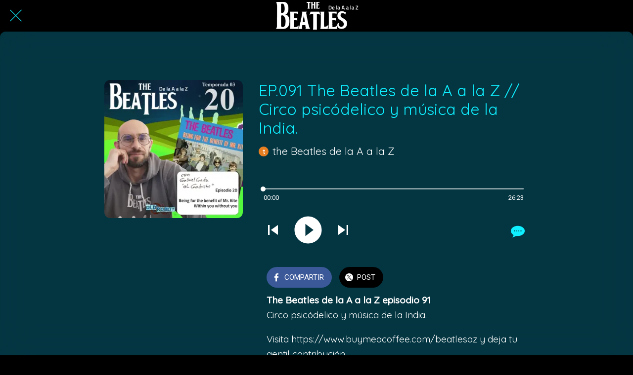

--- FILE ---
content_type: text/html; charset=utf-8
request_url: https://www.google.com/recaptcha/api2/aframe
body_size: 266
content:
<!DOCTYPE HTML><html><head><meta http-equiv="content-type" content="text/html; charset=UTF-8"></head><body><script nonce="-346LaCHc0C36yhZaSSFLQ">/** Anti-fraud and anti-abuse applications only. See google.com/recaptcha */ try{var clients={'sodar':'https://pagead2.googlesyndication.com/pagead/sodar?'};window.addEventListener("message",function(a){try{if(a.source===window.parent){var b=JSON.parse(a.data);var c=clients[b['id']];if(c){var d=document.createElement('img');d.src=c+b['params']+'&rc='+(localStorage.getItem("rc::a")?sessionStorage.getItem("rc::b"):"");window.document.body.appendChild(d);sessionStorage.setItem("rc::e",parseInt(sessionStorage.getItem("rc::e")||0)+1);localStorage.setItem("rc::h",'1770080744041');}}}catch(b){}});window.parent.postMessage("_grecaptcha_ready", "*");}catch(b){}</script></body></html>